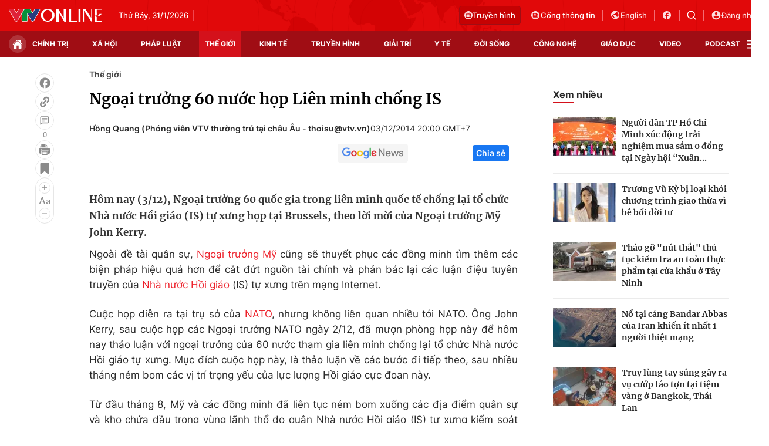

--- FILE ---
content_type: text/html; charset=utf-8
request_url: https://vtv.vn/ajax-detail-bottom-100122.htm
body_size: 6001
content:
<div class="hidden">
    <div class="box-category" data-layout="33" data-cd-key=siteid100:highestviewnews:zoneid100122hour24 >
                    <div class="box-category-top">
                <h2>
                    <span class="box-category-title">
                        Xem nhiều
                    </span>
                </h2>
            </div>
                <div class="box-category-middle">
                            <div class="box-category-item" data-id="10026013023495534"
                 >
                                             <a class="box-category-link-with-avatar img-resize" href="/my-cong-bo-3-trieu-trang-ho-so-lien-quan-den-ty-phu-au-dam-jeffrey-epstein-10026013023495534.htm"
                        title="Mỹ công bố 3 triệu trang hồ sơ liên quan đến tỷ phú &quot;ấu dâm&quot; Jeffrey Epstein"   data-newstype="0"  data-type="0">
                                                    <img data-type="avatar"
                                src="https://cdn-images.vtv.vn/zoom/107_67/66349b6076cb4dee98746cf1/2026/01/30/tai-xuong-10521896459462024798357-02045082452114840351609.webp"
                                alt="Mỹ công bố 3 triệu trang hồ sơ liên quan đến tỷ phú &quot;ấu dâm&quot; Jeffrey Epstein" loading=lazy 
                                class="box-category-avatar">
                        
                                            </a>
                                    <div class="box-category-content" >
            <!-- Ảnh dọc-->
                        <h3 class="box-category-title-text">
                <a data-type="title" data-linktype="newsdetail" data-id="10026013023495534"
                    class="box-category-link-title" data-type="0"
                     data-newstype="0"                     href="/my-cong-bo-3-trieu-trang-ho-so-lien-quan-den-ty-phu-au-dam-jeffrey-epstein-10026013023495534.htm"
                    title="Mỹ công bố 3 triệu trang hồ sơ liên quan đến tỷ phú &quot;ấu dâm&quot; Jeffrey Epstein"
                     data-trimline="4" >Mỹ công bố 3 triệu trang hồ sơ liên quan đến tỷ phú &quot;ấu dâm&quot; Jeffrey Epstein</a>
                </h3>

                
                
                                <!-- Ảnh dọc-->
                





























        </div>
    </div>

                            <div class="box-category-item" data-id="100260131142213082"
                 >
                                             <a class="box-category-link-with-avatar img-resize" href="/cuba-tuyen-bo-tinh-trang-khan-cap-quoc-te-sau-sac-lenh-thue-cua-my-100260131142213082.htm"
                        title="Cuba tuyên bố “tình trạng khẩn cấp quốc tế” sau sắc lệnh thuế của Mỹ"   data-newstype="0"  data-type="0">
                                                    <img data-type="avatar"
                                src="https://cdn-images.vtv.vn/zoom/107_67/66349b6076cb4dee98746cf1/2026/01/31/48e3611d-9184-4aae-87f1-fb6246eb9502-1769825013247573109039-39504280438182927436194-03889674374714860789030.webp"
                                alt="Cuba tuyên bố “tình trạng khẩn cấp quốc tế” sau sắc lệnh thuế của Mỹ" loading=lazy 
                                class="box-category-avatar">
                        
                                            </a>
                                    <div class="box-category-content" >
            <!-- Ảnh dọc-->
                        <h3 class="box-category-title-text">
                <a data-type="title" data-linktype="newsdetail" data-id="100260131142213082"
                    class="box-category-link-title" data-type="0"
                     data-newstype="0"                     href="/cuba-tuyen-bo-tinh-trang-khan-cap-quoc-te-sau-sac-lenh-thue-cua-my-100260131142213082.htm"
                    title="Cuba tuyên bố “tình trạng khẩn cấp quốc tế” sau sắc lệnh thuế của Mỹ"
                     data-trimline="4" >Cuba tuyên bố “tình trạng khẩn cấp quốc tế” sau sắc lệnh thuế của Mỹ</a>
                </h3>

                
                
                                <!-- Ảnh dọc-->
                





























        </div>
    </div>

                            <div class="box-category-item" data-id="100260131144926406"
                 >
                                             <a class="box-category-link-with-avatar img-resize" href="/chinh-phu-my-phai-dong-cua-mot-phan-100260131144926406.htm"
                        title="Chính phủ Mỹ phải đóng cửa một phần"   data-newstype="0"  data-type="0">
                                                    <img data-type="avatar"
                                src="https://cdn-images.vtv.vn/zoom/107_67/66349b6076cb4dee98746cf1/2026/01/31/6000-34194390452797288614464-37382326740073566104694.jpg"
                                alt="Chính phủ Mỹ phải đóng cửa một phần" loading=lazy 
                                class="box-category-avatar">
                        
                                            </a>
                                    <div class="box-category-content" >
            <!-- Ảnh dọc-->
                        <h3 class="box-category-title-text">
                <a data-type="title" data-linktype="newsdetail" data-id="100260131144926406"
                    class="box-category-link-title" data-type="0"
                     data-newstype="0"                     href="/chinh-phu-my-phai-dong-cua-mot-phan-100260131144926406.htm"
                    title="Chính phủ Mỹ phải đóng cửa một phần"
                     data-trimline="4" >Chính phủ Mỹ phải đóng cửa một phần</a>
                </h3>

                
                
                                <!-- Ảnh dọc-->
                





























        </div>
    </div>

                            <div class="box-category-item" data-id="100260131143655073"
                 >
                                             <a class="box-category-link-with-avatar img-resize" href="/venezuela-de-xuat-luat-an-xa-hang-loat-tha-toan-bo-cong-dan-my-bi-giam-100260131143655073.htm"
                        title="Venezuela đề xuất luật ân xá hàng loạt, thả toàn bộ công dân Mỹ bị giam"   data-newstype="0"  data-type="0">
                                                    <img data-type="avatar"
                                src="https://cdn-images.vtv.vn/zoom/107_67/66349b6076cb4dee98746cf1/2026/01/31/2350-94014276480566256735502-37174113680775818895205.jpg"
                                alt="Venezuela đề xuất luật ân xá hàng loạt, thả toàn bộ công dân Mỹ bị giam" loading=lazy 
                                class="box-category-avatar">
                        
                                            </a>
                                    <div class="box-category-content" >
            <!-- Ảnh dọc-->
                        <h3 class="box-category-title-text">
                <a data-type="title" data-linktype="newsdetail" data-id="100260131143655073"
                    class="box-category-link-title" data-type="0"
                     data-newstype="0"                     href="/venezuela-de-xuat-luat-an-xa-hang-loat-tha-toan-bo-cong-dan-my-bi-giam-100260131143655073.htm"
                    title="Venezuela đề xuất luật ân xá hàng loạt, thả toàn bộ công dân Mỹ bị giam"
                     data-trimline="4" >Venezuela đề xuất luật ân xá hàng loạt, thả toàn bộ công dân Mỹ bị giam</a>
                </h3>

                
                
                                <!-- Ảnh dọc-->
                





























        </div>
    </div>

                            <div class="box-category-item" data-id="100260130183607894"
                 >
                                             <a class="box-category-link-with-avatar img-resize" href="/buoc-chuyen-sau-cuoc-hoi-dam-giua-thu-tuong-starmer-va-chu-tich-tap-can-binh-100260130183607894.htm"
                        title="Bước chuyển sau cuộc hội đàm giữa Thủ tướng Starmer và Chủ tịch Tập Cận Bình"   data-newstype="0"  data-type="0">
                                                    <img data-type="avatar"
                                src="https://cdn-images.vtv.vn/zoom/107_67/66349b6076cb4dee98746cf1/2026/01/30/ap26029163547608-72982825593902693234744-21468836898951503402528.jpg"
                                alt="Bước chuyển sau cuộc hội đàm giữa Thủ tướng Starmer và Chủ tịch Tập Cận Bình" loading=lazy 
                                class="box-category-avatar">
                        
                                            </a>
                                    <div class="box-category-content" >
            <!-- Ảnh dọc-->
                        <h3 class="box-category-title-text">
                <a data-type="title" data-linktype="newsdetail" data-id="100260130183607894"
                    class="box-category-link-title" data-type="0"
                     data-newstype="0"                     href="/buoc-chuyen-sau-cuoc-hoi-dam-giua-thu-tuong-starmer-va-chu-tich-tap-can-binh-100260130183607894.htm"
                    title="Bước chuyển sau cuộc hội đàm giữa Thủ tướng Starmer và Chủ tịch Tập Cận Bình"
                     data-trimline="4" >Bước chuyển sau cuộc hội đàm giữa Thủ tướng Starmer và Chủ tịch Tập Cận Bình</a>
                </h3>

                
                
                                <!-- Ảnh dọc-->
                





























        </div>
    </div>

                    </div>
    </div>
</div>
    <div class="detail-sm-main">
        <div class="box-category" data-marked-zoneid=vtv_detail_chuyenmuc data-layout="35"  data-cd-key=siteid100:newsinzonesharenews:zone100122 >
        <div class="box-category-top">
            <h2>
            <span class="box-category-title" >
                Tin cùng chuyên mục
            </span>
            </h2>
            <div class="box-action">
                                    <span class="text-days">
                                        Xem theo ngày
                                    </span>

    <div class="list-form">
        <select class="select-item sDay">
            <option  value="0">Ngày</option>
            <option value="1">1</option>
            <option value="2">2</option>
            <option value="3">3</option>
            <option value="4">4</option>
            <option value="5">5</option>
            <option value="6">6</option>
            <option value="7">7</option>
            <option value="8">8</option>
            <option value="9">9</option>
            <option value="10">10</option>
            <option value="11">11</option>
            <option value="12">12</option>
            <option value="13">13</option>
            <option value="14">14</option>
            <option value="15">15</option>
            <option value="16">16</option>
            <option value="17">17</option>
            <option value="18">18</option>
            <option value="19">19</option>
            <option value="20">20</option>
            <option value="21">21</option>
            <option value="22">22</option>
            <option value="23">23</option>
            <option value="24">24</option>
            <option value="25">25</option>
            <option value="26">26</option>
            <option value="27">27</option>
            <option value="28">28</option>
            <option value="29">29</option>
            <option value="30">30</option>
            <option value="31">31</option>
        </select>

        <select class="select-item sMonth">
            <option value="0">Tháng</option>
            <option value="1">Tháng 1</option>
            <option value="2">Tháng 2</option>
            <option value="3">Tháng 3</option>
            <option value="4">Tháng 4</option>
            <option value="5">Tháng 5</option>
            <option value="6">Tháng 6</option>
            <option value="7">Tháng 7</option>
            <option value="8">Tháng 8</option>
            <option value="9">Tháng 9</option>
            <option value="10">Tháng 10</option>
            <option value="11">Tháng 11</option>
            <option value="12">Tháng 12</option>
        </select>

        <select class="select-item sYear">
            <option value="0">Năm</option>
                                        <option value="2026">2026</option>
                            <option value="2025">2025</option>
                            <option value="2024">2024</option>
                            <option value="2023">2023</option>
                            <option value="2022">2022</option>
                            <option value="2021">2021</option>
                            <option value="2020">2020</option>
                            <option value="2019">2019</option>
                    </select>
        <a href="javascript:;" onclick="XemTheoNgay()" class="views" rel="nofollow">XEM</a>
    </div>
</div>
<script>

    $('.sDay').val(01);
    $('.sMonth').val(02);
    $('.sYear').val(2026);
    function XemTheoNgay() {
        var hdZoneUrl = $('#hdZoneUrl').val();
        var hdParentUrl = $('#hdParentUrl').val();

        if (hdParentUrl != undefined && hdParentUrl != '' && hdZoneUrl != 'hdZoneUrl' && hdZoneUrl != undefined) {
            var shortUrl = `/${hdParentUrl}/${hdZoneUrl}`;
        }else if( hdZoneUrl != 'hdZoneUrl' && hdZoneUrl != undefined) {
            var shortUrl = `/${hdZoneUrl}`;
        }


        var day = (($('.sDay').val()<10)?'0':'') + $('.sDay').val() + '';
        var month =(($('.sMonth').val()<10)?'0':'') + $('.sMonth').val() + '';
        var year = $('.sYear').val() + '';


        if (day == '0' || month == '0' || year == '0') {
            alert('Bạn vui lòng chọn đủ ngày tháng năm.');
            return;
        }

        try {
            var re = /^(0[1-9]|[12][0-9]|3[01])-(0[1-9]|1[0-2])-\d{4}$/;

            var dateInput = day + '-' + month + '-' + year;

            var minYear = 1902;
            var maxYear = (new Date()).getFullYear();

            if (regs = dateInput.match(re)) {
                if (regs[1] < 1 || regs[1] > 31) {
                    alert("Giá trị ngày không đúng: " + regs[1]);
                    return;
                } else if (regs[2] < 1 || regs[2] > 12) {
                    alert("Giá trị tháng không đúng: " + regs[2]);
                    return;
                } else if (regs[3] < minYear || regs[3] > maxYear) {
                    alert("Giá trị năm không đúng: " + regs[3] + " - phải nằm trong khoảng " + minYear + " và " + maxYear);
                    return;
                }

                /* check leap year*/

                switch (month) {
                    case "4":
                    case "04":
                    case "6":
                    case "06":
                    case "9":
                    case "09":
                    case "11":
                        if (day > 30) {
                            alert('Không tồn tại ngày: "' + day + '/' + month + '/' + year + '". Hãy thử lại');
                            return;
                        }
                        break;
                    case "2":
                    case "02":
                        var isLeapYear = parseFloat(year) % 4 == 0;

                        if (day > (isLeapYear ? 29 : 28)) {
                            alert('Không tồn tại ngày: "' + day + '/' + month + '/' + year + '". Hãy thử lại');
                            return;
                        }
                        break;
                }
            } else {
                alert('Không tồn tại ngày: "' + day + '/' + month + '/' + year + '". Hãy thử lại');
                return;
            }

            /* date time OK*/
            var url = `${shortUrl}/xem-theo-ngay/${dateInput}.htm`;

            //alert(url);
            window.location = url;
        } catch (e) {
            console.log('exception:' + e);
            alert('Không tồn tại ngày: "' + day + '/' + month + '/' + year + '". Hãy thử lại');
        }
    }
</script>

        </div>

        <div class="box-category-middle">
                            <div class="box-category-item" data-id="100260131222057188"
                 >
                                             <a class="box-category-link-with-avatar img-resize" href="/no-tai-cang-bandar-abbas-cua-iran-khien-it-nhat-1-nguoi-thiet-mang-100260131222057188.htm"
                        title="Nổ tại cảng Bandar Abbas của Iran khiến ít nhất 1 người thiệt mạng"   data-newstype="0"  data-type="0">
                                                    <img data-type="avatar"
                                src="https://cdn-images.vtv.vn/zoom/227_142/66349b6076cb4dee98746cf1/2026/01/31/hbqrdvlzznoolezid2wcmw545e-41390853613093656713218-11190272285012296729821.jpg"
                                alt="Nổ tại cảng Bandar Abbas của Iran khiến ít nhất 1 người thiệt mạng" loading=lazy 
                                class="box-category-avatar">
                        
                                            </a>
                                    <div class="box-category-content" >
            <!-- Ảnh dọc-->
                        <h3 class="box-category-title-text">
                <a data-type="title" data-linktype="newsdetail" data-id="100260131222057188"
                    class="box-category-link-title" data-type="0"
                     data-newstype="0"                     href="/no-tai-cang-bandar-abbas-cua-iran-khien-it-nhat-1-nguoi-thiet-mang-100260131222057188.htm"
                    title="Nổ tại cảng Bandar Abbas của Iran khiến ít nhất 1 người thiệt mạng"
                     data-trimline="3" >Nổ tại cảng Bandar Abbas của Iran khiến ít nhất 1 người thiệt mạng</a>
                </h3>

                
                
                                <!-- Ảnh dọc-->
                





























        </div>
    </div>

                            <div class="box-category-item" data-id="100260131223718195"
                 >
                                             <a class="box-category-link-with-avatar img-resize" href="/truy-lung-tay-sung-gay-ra-vu-cuop-tao-ton-tai-tiem-vang-o-bangkok-thai-lan-100260131223718195.htm"
                        title="Truy lùng tay súng gây ra vụ cướp táo tợn tại tiệm vàng ở Bangkok, Thái Lan"   data-newstype="0"  data-type="0">
                                                    <img data-type="avatar"
                                src="https://cdn-images.vtv.vn/zoom/227_142/66349b6076cb4dee98746cf1/2026/01/31/c1-3187474-260131133550-1200-95426574536923818952673-23836758860572774095366.webp"
                                alt="Truy lùng tay súng gây ra vụ cướp táo tợn tại tiệm vàng ở Bangkok, Thái Lan" loading=lazy 
                                class="box-category-avatar">
                        
                                            </a>
                                    <div class="box-category-content" >
            <!-- Ảnh dọc-->
                        <h3 class="box-category-title-text">
                <a data-type="title" data-linktype="newsdetail" data-id="100260131223718195"
                    class="box-category-link-title" data-type="0"
                     data-newstype="0"                     href="/truy-lung-tay-sung-gay-ra-vu-cuop-tao-ton-tai-tiem-vang-o-bangkok-thai-lan-100260131223718195.htm"
                    title="Truy lùng tay súng gây ra vụ cướp táo tợn tại tiệm vàng ở Bangkok, Thái Lan"
                     data-trimline="3" >Truy lùng tay súng gây ra vụ cướp táo tợn tại tiệm vàng ở Bangkok, Thái Lan</a>
                </h3>

                
                
                                <!-- Ảnh dọc-->
                





























        </div>
    </div>

                            <div class="box-category-item" data-id="100260131222932207"
                 >
                                             <a class="box-category-link-with-avatar img-resize" href="/sap-mo-tai-mien-dong-congo-khien-it-nhat-200-nguoi-thiet-mang-100260131222932207.htm"
                        title="Sập mỏ tại miền Đông Congo khiến ít nhất 200 người thiệt mạng"   data-newstype="0"  data-type="0">
                                                    <img data-type="avatar"
                                src="https://cdn-images.vtv.vn/zoom/227_142/66349b6076cb4dee98746cf1/2026/01/31/tai-xuong-95166276709032609599365-16544687246128764885254.webp"
                                alt="Sập mỏ tại miền Đông Congo khiến ít nhất 200 người thiệt mạng" loading=lazy 
                                class="box-category-avatar">
                        
                                            </a>
                                    <div class="box-category-content" >
            <!-- Ảnh dọc-->
                        <h3 class="box-category-title-text">
                <a data-type="title" data-linktype="newsdetail" data-id="100260131222932207"
                    class="box-category-link-title" data-type="0"
                     data-newstype="0"                     href="/sap-mo-tai-mien-dong-congo-khien-it-nhat-200-nguoi-thiet-mang-100260131222932207.htm"
                    title="Sập mỏ tại miền Đông Congo khiến ít nhất 200 người thiệt mạng"
                     data-trimline="3" >Sập mỏ tại miền Đông Congo khiến ít nhất 200 người thiệt mạng</a>
                </h3>

                
                
                                <!-- Ảnh dọc-->
                





























        </div>
    </div>

                            <div class="box-category-item" data-id="100260131183632405"
                 >
                                             <a class="box-category-link-with-avatar img-resize" href="/lien-hop-quoc-thieu-tram-trong-ngan-sach-hoat-dong-100260131183632405.htm"
                        title="Liên hợp quốc thiếu trầm trọng ngân sách hoạt động"   data-newstype="0"  data-type="13">
                                                    <img data-type="avatar"
                                src="https://cdn-images.vtv.vn/zoom/227_142/66349b6076cb4dee98746cf1/2026/01/31/antonio-guterres-93453392325738305574555-66447949584636058053135.jpg"
                                alt="Liên hợp quốc thiếu trầm trọng ngân sách hoạt động" loading=lazy 
                                class="box-category-avatar">
                        
                                            </a>
                                    <div class="box-category-content" >
            <!-- Ảnh dọc-->
                        <h3 class="box-category-title-text">
                <a data-type="title" data-linktype="newsdetail" data-id="100260131183632405"
                    class="box-category-link-title" data-type="13"
                     data-newstype="0"                     href="/lien-hop-quoc-thieu-tram-trong-ngan-sach-hoat-dong-100260131183632405.htm"
                    title="Liên hợp quốc thiếu trầm trọng ngân sách hoạt động"
                     data-trimline="3" >Liên hợp quốc thiếu trầm trọng ngân sách hoạt động</a>
                </h3>

                
                
                                <!-- Ảnh dọc-->
                





























        </div>
    </div>

                            <div class="box-category-item" data-id="100260131184113579"
                 >
                                             <a class="box-category-link-with-avatar img-resize" href="/nhat-ban-thu-nghiem-lam-sang-vaccine-ngua-virus-nipah-100260131184113579.htm"
                        title="Nhật Bản thử nghiệm lâm sàng vaccine ngừa virus Nipah"   data-newstype="0"  data-type="13">
                                                    <img data-type="avatar"
                                src="https://cdn-images.vtv.vn/zoom/227_142/66349b6076cb4dee98746cf1/2026/01/31/mufid-majnun-cm1au42fnrg-unsplash-76715597417296441860927-82358278105585403398134.jpg"
                                alt="Nhật Bản thử nghiệm lâm sàng vaccine ngừa virus Nipah" loading=lazy 
                                class="box-category-avatar">
                        
                                            </a>
                                    <div class="box-category-content" >
            <!-- Ảnh dọc-->
                        <h3 class="box-category-title-text">
                <a data-type="title" data-linktype="newsdetail" data-id="100260131184113579"
                    class="box-category-link-title" data-type="13"
                     data-newstype="0"                     href="/nhat-ban-thu-nghiem-lam-sang-vaccine-ngua-virus-nipah-100260131184113579.htm"
                    title="Nhật Bản thử nghiệm lâm sàng vaccine ngừa virus Nipah"
                     data-trimline="3" >Nhật Bản thử nghiệm lâm sàng vaccine ngừa virus Nipah</a>
                </h3>

                
                
                                <!-- Ảnh dọc-->
                





























        </div>
    </div>

                            <div class="box-category-item" data-id="100260131184502049"
                 >
                                             <a class="box-category-link-with-avatar img-resize" href="/cuba-phan-doi-my-gay-ap-luc-len-nguon-cung-nhien-lieu-100260131184502049.htm"
                        title="Cuba phản đối Mỹ gây áp lực lên nguồn cung nhiên liệu"   data-newstype="0"  data-type="13">
                                                    <img data-type="avatar"
                                src="https://cdn-images.vtv.vn/zoom/227_142/66349b6076cb4dee98746cf1/2026/01/31/365d6152908t1864l1-untitled2-89706447656148594176956-82872376016028651810272.webp"
                                alt="Cuba phản đối Mỹ gây áp lực lên nguồn cung nhiên liệu" loading=lazy 
                                class="box-category-avatar">
                        
                                            </a>
                                    <div class="box-category-content" >
            <!-- Ảnh dọc-->
                        <h3 class="box-category-title-text">
                <a data-type="title" data-linktype="newsdetail" data-id="100260131184502049"
                    class="box-category-link-title" data-type="13"
                     data-newstype="0"                     href="/cuba-phan-doi-my-gay-ap-luc-len-nguon-cung-nhien-lieu-100260131184502049.htm"
                    title="Cuba phản đối Mỹ gây áp lực lên nguồn cung nhiên liệu"
                     data-trimline="3" >Cuba phản đối Mỹ gây áp lực lên nguồn cung nhiên liệu</a>
                </h3>

                
                
                                <!-- Ảnh dọc-->
                





























        </div>
    </div>

                            <div class="box-category-item" data-id="100260131182833669"
                 >
                                             <a class="box-category-link-with-avatar img-resize" href="/kham-pha-ve-dep-nhiet-doi-va-chieu-sau-van-hoa-dao-cebu-philippines-100260131182833669.htm"
                        title="Khám phá vẻ đẹp nhiệt đới và chiều sâu văn hóa đảo Cebu, Philippines"   data-newstype="0"  data-type="13">
                                                    <img data-type="avatar"
                                src="https://cdn-images.vtv.vn/zoom/227_142/66349b6076cb4dee98746cf1/2026/01/31/2018-05-24t074555z-1426144224-mt1zuma000dl80md-rtrmadp-3-zuma-55540550124925808451899-81751523795750441830888.JPG"
                                alt="Khám phá vẻ đẹp nhiệt đới và chiều sâu văn hóa đảo Cebu, Philippines" loading=lazy 
                                class="box-category-avatar">
                        
                                            </a>
                                    <div class="box-category-content" >
            <!-- Ảnh dọc-->
                        <h3 class="box-category-title-text">
                <a data-type="title" data-linktype="newsdetail" data-id="100260131182833669"
                    class="box-category-link-title" data-type="13"
                     data-newstype="0"                     href="/kham-pha-ve-dep-nhiet-doi-va-chieu-sau-van-hoa-dao-cebu-philippines-100260131182833669.htm"
                    title="Khám phá vẻ đẹp nhiệt đới và chiều sâu văn hóa đảo Cebu, Philippines"
                     data-trimline="3" >Khám phá vẻ đẹp nhiệt đới và chiều sâu văn hóa đảo Cebu, Philippines</a>
                </h3>

                
                
                                <!-- Ảnh dọc-->
                





























        </div>
    </div>

                                        <zone id="mfw3go2k"></zone>
    <script>
        if (pageSettings.allowAds) arfAsync.push("mfw3go2k");
    </script>

                    </div>
    </div>

        <!-- xem thêm per -->
        <div id='vtv_detail_readmore_web'></div>
    </div>
<script>
    if (!isNotAllow3rd) {
        loadJsAsync("https://js.aiservice.vn/rec/vtv_detail_readmore_web.js", function () {});
    }
    (runinit = window.runinit || []).push(function () {

        // if ($('.box-category[data-layout="33"]').length > 0) {
        //     jQuery('.box-category[data-layout="33"]').detach().insertBefore('.insert-most-view-detail');
        // }
        $('.box-category-link-title[data-trimline="3"]').trimLine(3);
        $('.box-category-link-title[data-trimline="4"]').trimLine(4);

        var item = $('.box-category[data-layout="35"] .box-category-item');
        var newsId = $('#hdNewsId').val();
        $.each(item, function (index, obj) {
            if (newsId != "undefined" && newsId != "") {
                if ($(this).attr("data-id") == newsId) {
                    $(this).remove();
                }
            }
        }).promise().done(function (){
            if ($('.box-category[data-layout="35"] .box-category-item').length > 6){
                $('.box-category[data-layout="35"] .box-category-item').last().remove();
            }
        });

        //chỉnh lại thum ảnh bài bigstory
        if($('.detail__sm-bottom-tt').length){
            $.each( $('.detail__sm-bottom-tt [data-layout="35"] img'), function (index, obj) {
                var src =  $(this).attr("src");
                src = src.replaceAll('/zoom/227_142/','/zoom/314_196/')
                $(this).attr("src",src);
            });
        }
    });
</script>

<!--u: 01/02/2026 05:15:06 -->